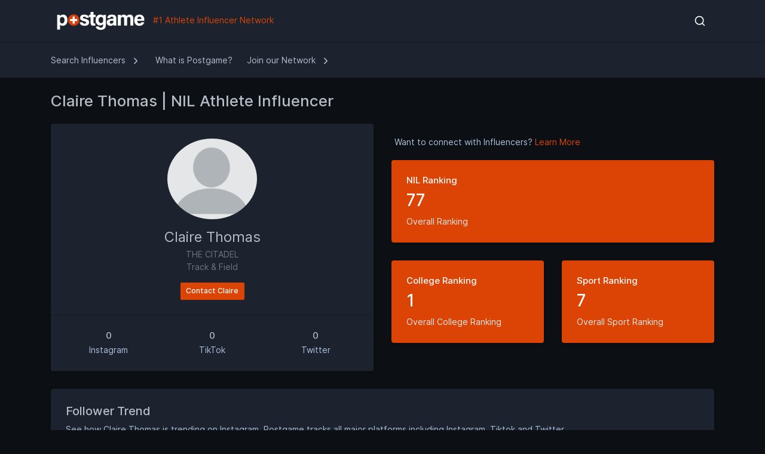

--- FILE ---
content_type: text/html;charset=UTF-8
request_url: https://pstgm.com/portal/profile.cfm?publickey=EFDF6193-085B-233B-30F11A7C70DEA9A5&FullName=Claire-Thomas&Influencer=Yes&Athlete=Yes&College=The-Citadel&Sport=Track%20%20Field
body_size: 31180
content:

 
   

<!DOCTYPE html>
<html lang="en">

<head>

	<title>Claire Thomas | Citadel Military College Of South Carolina | Postgame Player Portal</title>
	<!-- HTML5 Shim and Respond.js IE11 support of HTML5 elements and media queries -->
	<!-- WARNING: Respond.js doesn't work if you view the page via file:// -->
	<!--[if lt IE 11]>
		<script src="https://oss.maxcdn.com/libs/html5shiv/3.7.0/html5shiv.js"></script>
		<script src="https://oss.maxcdn.com/libs/respond.js/1.4.2/respond.min.js"></script>
		<![endif]-->
	<!-- Meta -->
	<meta charset="utf-8">
	<meta name="viewport" content="width=device-width, initial-scale=1.0, user-scalable=0, minimal-ui">
	<meta http-equiv="X-UA-Compatible" content="IE=edge" /><script type="text/javascript">/* <![CDATA[ */_cf_loadingtexthtml="<img alt=' ' src='/cf_scripts/scripts/ajax/resources/cf/images/loading.gif'/>";
_cf_contextpath="";
_cf_ajaxscriptsrc="/cf_scripts/scripts/ajax";
_cf_jsonprefix='//';
_cf_websocket_port=8585;
_cf_flash_policy_port=1243;
_cf_websocket_ssl_port=8555;
_cf_clientid='0D342160D2EB49AB2C6061CF4039A861';/* ]]> */</script><script type="text/javascript" src="/cf_scripts/scripts/ajax/messages/cfmessage.js"></script>
<script type="text/javascript" src="/cf_scripts/scripts/ajax/package/cfajax.js"></script>
<script type="text/javascript" src="/cf_scripts/scripts/chart/cfchart-server.js"></script>

	<meta name="description" content="Top Athlete Influencers in Postgame helps college athlete influencers monetize their Name, Image & Likeness (NIL). The Postgame Player Portal features over 60,000 athlete influencers." />
	<meta name="keywords" content="NIL,Influencer,Athletes">
	<meta name="title" content="Claire Thomas | Citadel Military College Of South Carolina | Postgame Player Portal">
	<meta name="author" content="Postgame Player Influencer Portal" />
	<meta property="og:site_name" content="Postgame"/>
	 
	
	
	<meta property="og:title" content="Claire Thomas | Citadel Military College Of South Carolina | Postgame Player Portal" />
	<meta property="og:description" content="Top Athlete Influencers in Postgame helps college athlete influencers monetize their Name, Image & Likeness (NIL). The Postgame Player Portal features over 60,000 athlete influencers." />
	<meta property="og:image" content="https://static.wixstatic.com/media/1f3902_dca7dbd48d6145a69bc5c193f868878d~mv2.jpg/v1/fit/w_2500,h_1330,al_c/1f3902_dca7dbd48d6145a69bc5c193f868878d~mv2.jpg" />
     <meta name="google-site-verification" content="IsXy8KIiK4IRcILKXk6hU1JoNW8zIc6kXrmq_RVxV28" />
	<!-- Favicon icon --> 
    <link rel="icon" href="https://pstgm.com/portal/assets/images/favicon.png" type="image/x-icon">

	<!-- data tables css -->
	<link rel="stylesheet" href="https://pstgm.com/portal/assets/css/plugins/dataTables.bootstrap4.min.css"> 
	<link rel="stylesheet" href="https://pstgm.com/portal/assets/fonts/font-awsome-pro/css/pro.min.css">
	<link rel="stylesheet" href="https://pstgm.com/portal/assets/fonts/feather.css">
	<link rel="stylesheet" href="https://pstgm.com/portal/assets/fonts/fontawesome.css">

	<!-- vendor css -->
	<link rel="stylesheet" href="https://pstgm.com/portal/assets/css/style-dark.css">  
    <link rel="stylesheet" href="assets/css/plugins/bootstrap-select.min.css"> 
    
    


</head>
	
	
	 
	
	
	
	
<body class="pc-horizontal">
<div class="container">
	
 
	








	

	
	
	<!-- [ Pre-loader ] End -->
		<!-- [ Mobile header ] start -->
		<div class="pc-mob-header pc-header">
			<div class="pcm-logo">
			<a href="index.cfm" class="b-brand"> 
				<img src="assets/images/postgame_trans.png" style="max-height:50px;" alt="" class="logo logo-lg">
			</a>
			</div>
			<div class="pcm-toolbar">
				<a href="#!" class="pc-head-link" id="mobile-collapse">
					<div class="hamburger hamburger--arrowturn">
						<div class="hamburger-box">
							<div class="hamburger-inner"></div>
						</div>
					</div>
				</a>
				
				<a href="#!" class="pc-head-link" id="header-collapse">
					<i data-feather="more-vertical"></i>
				</a>
			</div>
		</div>
		<!-- [ Mobile header ] End -->
		<!-- [ Header ] start -->
		<header class="pc-header bg-dark">
			<div class="container">
				<div class="header-wrapper">
					<div class="m-header">
						<a href="index.cfm" class="b-brand"> 
							<img src="assets/images/postgame_trans.png" style="max-height:50px;" alt="" class="logo logo-lg"> #1 Athlete Influencer Network
						</a>
					</div>
					
					<div class="ml-auto">
						<ul class="list-unstyled">
							<li class="dropdown pc-h-item">
								<a class="pc-head-link dropdown-toggle arrow-none mr-0" data-toggle="dropdown" href="#" role="button" aria-haspopup="false" aria-expanded="false">
									<i data-feather="search"></i>
								</a>
								<div class="dropdown-menu dropdown-menu-right pc-h-dropdown drp-search">
									<form action="search.cfm" method="post" class="px-3">
										<div class="form-group mb-0 d-flex align-items-center">
											 
											<input name="keyword" type="search" class="form-control border-0 shadow-none" placeholder="Search Influencers. . .">
										</div>
									</form>
								</div>
							</li>
							 
						 
							
						</ul>
					</div>

				</div>
			</div>
		</header> 
		
		
	<nav class="topbar ">
			<div class="container">
				<div class="navbar-wrapper">
					<ul class="pc-navbar">
						<li class="pc-item pc-hasmenu dropdown">
							<a href="#!" class="pc-link dropdown-toggle" data-display="static" data-toggle="dropdown"> <span class="pc-mtext">Search Influencers</span><span class="pc-arrow"><i data-feather="chevron-right"></i></span></a>
							<ul class="pc-submenu dropdown-menu">
								<li class="pc-item"><a class="pc-link" href="search.cfm">Search by Athlete</a></li>
								<li class="pc-item"><a class="pc-link" href="colleges.cfm">Search by College</a></li>
							</ul>
						</li>
						
						<li class="pc-item"><a href="postgame.cfm" class="pc-link"> <span class="pc-mtext">What is Postgame?</span></a></li>
						
					
						<li class="pc-item pc-hasmenu dropdown">
							<a href="#!" class="pc-link dropdown-toggle" data-display="static" data-toggle="dropdown"> <span class="pc-mtext">Join our Network</span><span class="pc-arrow"><i data-feather="chevron-right"></i></span></a>
							<ul class="pc-submenu dropdown-menu">
								<li class="pc-item"><a target="_blank" class="pc-link" href="https://pstgm.com/mobile/signup.cfm">Athlete Registration</a></li>
								<li class="pc-item"><a target="_blank" class="pc-link" href="https://www.home.pstgm.com/">Brand / Company</a></li> 
							</ul>
						</li>
						 
					
					</ul>
				</div>
			</div>
		</nav>
		<!-- [ navigation menu ] end --> 

		
		
		
	
















	
		
         
    
<!-- [ Main Content ] start -->
<div class="pc-container">
    <!-- [ breadcrumb ] start -->
   <div class="page-header">
        <div class="page-block">
            <div class="row align-items-center">
                <div class="col-md-6">
                    <div class="page-header-title">
                        <h1 class="m-b-10" style="font-size:26px;margin-top:10px;">Claire Thomas | NIL Athlete Influencer</h1>
                    </div>
                     
                </div>
            </div>
        </div>
    </div> 

	
	


  
    <div class="pcoded-content"> 
	
	<div class="row">
			<div class="col-sm-6"> 
				


    
          		
				
			 
						    
						   
                                   
                                    <div class="card user-card user-card-3 support-bar1">
                                        <div class="card-body ">
                                            <div class="text-center">
											 
                                                    <img src="assets/images/avatar.png"  class="img-radius img-fluid wid-150">
                                                
												
												
                                              
                                                <h3 class="mb-1 mt-3 f-w-400">Claire Thomas</h3>
                                                <p class="mb-3 text-muted">THE CITADEL<br>Track & Field</p>
												
												<a href="register.cfm?PublicKey=EFDF6193-085B-233B-30F11A7C70DEA9A5" class="btn  btn-primary btn-sm">Contact Claire</a>
												
                                            </div>
											
											
											
                                        </div>
                                        <div class="card-footer bg-dark">
                                            <div class="row text-center">
                                                <div class="col">
                                                    <h6 class="mb-1">0</h6>
                                                    <p class="mb-0">Instagram</p>
                                                </div>
                                                <div class="col">
                                                    <h6 class="mb-1">0</h6>
                                                    <p class="mb-0">TikTok</p>
                                                </div>
                                                <div class="col">
                                                    <h6 class="mb-1">0</h6>
                                                    <p class="mb-0">Twitter</p>
                                                </div>
                                            </div>
                                        </div>
                                        
                                    </div>
                                
						
						 
				
				 


   
       
    				 
			</div>
			
			
			
			<div class="col-sm-6"> 
	
	 <div class="row"> 
	  
          <div style="padding:20px;"> 
         		Want to connect with Influencers? <a href="register.cfm?PublicKey=EFDF6193-085B-233B-30F11A7C70DEA9A5">Learn More</a>
				


                          

         </div>
	 </div>
	
	
			
			
			
			
			
	 <div class="row"> 
			
			
			
			<div class="col-sm-12">
			<div class="card bg-primary">
                    <div class="card-body">
                        <h6 class="text-white">NIL Ranking</h6>
                        <h2 class="text-white">77</h2>
                        <p class="m-b-0" style="color:#E9E9E9;">Overall Ranking</p> 
                    </div>
                </div>
			</div>	
				
			 
			
	 </div>
			
			
	 <div class="row"> 
			
			<div class="col-sm-6"> 
			<div class="card bg-primary">
                    <div class="card-body">
                        <h6 class="text-white">College Ranking</h6>
                        <h2 class="text-white">1</h2>
                        <p class="m-b-0" style="color:#E9E9E9;">Overall College Ranking</p>
                        
                    </div>
                </div>
				
			</div>
			<div class="col-sm-6">
			<div class="card bg-primary">
                    <div class="card-body">
                        <h6 class="text-white">Sport Ranking</h6>
                        <h2 class="text-white">7</h2>
                        <p class="m-b-0" style="color:#E9E9E9;">Overall Sport Ranking</p> 
                    </div>
                </div>
			</div>	
				
			 
			
	 </div>
	 
	 
	 
	 
			
			
			</div> 
			
			
			
			
	</div>

 


   

 
                
    

	
	<div class="card"> 
      <div class="card-header">
      <h4>Follower Trend</h4> 
      <span class="d-block m-t-5">See how Claire Thomas is trending on Instagram. Postgame tracks all major platforms including Instagram, Tiktok and Twitter.</span>
      </div>
			 <div class="card-body">
		 		<div class="row">
			 	<div class="col-xl-4 mb-5"> 
			 

                
<img border="0" class="chart" id="1086860840107283-img" src="/CFFileServlet/_cf_chart/1086860840107283.png" usemap="#1086860840107283-map"/>
<div id="1086860840107283-tooltip" style="position:fixed;display:none;"></div>
<map id="1086860840107283-map" name="1086860840107283-map">

</map>
<script>
if (!CFCHART) {var CFCHART={};};if (!CFCHART.nodes) {CFCHART.nodes={};}
CFCHART.nodes["1086860840107283"]={};
</script>

 
			
			 	</div>
			
			 	<div class="col-xl-8">  
                        <h6 class="text-primary mb-4">Postgame Influencer Performance Analytics</h6>
                       
					   <div class="row mb-4">
                            <div class="col-6"> 
                                <h6><i class="feather icon-trending-up text-danger mr-2"></i>Growth</h6>
                                <span>Postgame monitors growth of followers over time to identify high-performing
								influencers.</span>
                            </div>
                            <div class="col-6"> 
                                <h6><i class="feather icon-trending-up text-primary mr-2"></i>Reach</h6>
                                <span>Quality of followers and engagement is key in measuring performance of
								influencers.</span>
                            </div> 
                		</div> 
						
						 <div class="row mb-4">
                            <div class="col-6"> 
                                <h6><i class="feather icon-trending-up text-danger mr-2"></i>Quality</h6>
                                <span>Postgame works directly with Influencers who produce high quality content for brands.</span>
                            </div>
                            <div class="col-6"> 
                                <h6><i class="feather icon-trending-up text-primary mr-2"></i>Engagement</h6>
                                <span>Posgame monitors engagement of posts, stories and reels to accurately measure
								true audience size.</span>
                            </div>
                       
                		</div> 
						
						
			 </div>
			 
			 
			 
			 </div> 
		 </div>
 
 	</div> 
                            





   
 
   <style>
   .dataTables_filter, .dataTables_info { display: none; }
   </style>      
	
	<div class="row">	
			<div class="col-sm-12"> 
                <div class="card"> 
				<div class="card-header">
                        <h4>Team Rankings</h4>
                        <span class="d-block m-t-5">Top 10 Influencers on The Citadel Track & Field</span>
                    </div>
                  	<div class="card-body table-border-style">
                        <div class="table-responsive">
                            <table class="table">
                                <thead>
                                    <tr><th>Rank</th> 
                                        <th>Influencer</th>  
										  <th>Annual NIL Value *</th>
                                    </tr>
                                </thead>
                                <tbody>
								
								
									  <tr bgcolor="#161616">
									  
                                        <td>1</td>
                                            
                                             <td>
                                         <div class="d-inline-block align-middle">
                                                 
                                                    <img src="assets/images/avatar.png"  class="img-radius align-top m-r-15" style="width:40px;height:40px;">
                                                
												<div class="d-inline-block">
                                                    <h6 class="m-b-0"><a href="profile.cfm?publickey=EFDF6193-085B-233B-30F11A7C70DEA9A5">Claire T.</a></h6>
                                                    <p class="m-b-0">The Citadel Track & Field</p>
												</div>
											</div>
                                        
                                        </td>  
                                         <td>
										 
										 <span class="badge badge-danger">Requires Login</span>
										 
										 
										 </td>
                                    </tr>
									
									  <tr>
									  
									  
                                        <td>2</td>
                                            
                                             <td>
                                         <div class="d-inline-block align-middle">
                                                 
												    <img src="https://pstgm.com/cache/110472.jpg" class="img-radius align-top m-r-15" style="width:40px;height:40px;" onerror="this.src='assets/images/avatar.png'"/> 
                                                
												<div class="d-inline-block">
                                                    <h6 class="m-b-0"><a href="profile.cfm?publickey=938AF163-B60B-2DA3-14AC2E9995DB6953">Mecca J.</a></h6>
                                                    <p class="m-b-0">The Citadel Track & Field</p>
												</div>
											</div>
                                        
                                        </td>  
                                         <td>
										 
										 <span class="badge badge-danger">Requires Login</span>
										 
										 
										 </td>
                                    </tr>
									
									  <tr>
									  
									  
                                        <td>3</td>
                                            
                                             <td>
                                         <div class="d-inline-block align-middle">
                                                 
												    <img src="https://pstgm.com/cache/123920.jpg" class="img-radius align-top m-r-15" style="width:40px;height:40px;" onerror="this.src='assets/images/avatar.png'"/> 
                                                
												<div class="d-inline-block">
                                                    <h6 class="m-b-0"><a href="profile.cfm?publickey=EFDF3B52-E106-D572-13BD43715E74309D">Lilli I.</a></h6>
                                                    <p class="m-b-0">The Citadel Track & Field</p>
												</div>
											</div>
                                        
                                        </td>  
                                         <td>
										 
										 <span class="badge badge-danger">Requires Login</span>
										 
										 
										 </td>
                                    </tr>
									
									  <tr>
									  
									  
                                        <td>4</td>
                                            
                                             <td>
                                         <div class="d-inline-block align-middle">
                                                 
												    <img src="https://pstgm.com/cache/123966.jpg" class="img-radius align-top m-r-15" style="width:40px;height:40px;" onerror="this.src='assets/images/avatar.png'"/> 
                                                
												<div class="d-inline-block">
                                                    <h6 class="m-b-0"><a href="profile.cfm?publickey=EFDF4128-B31F-D122-EBB619D11CBE7307">Emma C.</a></h6>
                                                    <p class="m-b-0">The Citadel Track & Field</p>
												</div>
											</div>
                                        
                                        </td>  
                                         <td>
										 
										 <span class="badge badge-danger">Requires Login</span>
										 
										 
										 </td>
                                    </tr>
									
									  <tr>
									  
									  
                                        <td>5</td>
                                            
                                             <td>
                                         <div class="d-inline-block align-middle">
                                                 
												    <img src="https://pstgm.com/cache/124047.jpg" class="img-radius align-top m-r-15" style="width:40px;height:40px;" onerror="this.src='assets/images/avatar.png'"/> 
                                                
												<div class="d-inline-block">
                                                    <h6 class="m-b-0"><a href="profile.cfm?publickey=EFDF4AA8-DE10-81F2-0C334801DD3266BE">Gabby S.</a></h6>
                                                    <p class="m-b-0">The Citadel Track & Field</p>
												</div>
											</div>
                                        
                                        </td>  
                                         <td>
										 
										 <span class="badge badge-danger">Requires Login</span>
										 
										 
										 </td>
                                    </tr>
									
									  <tr>
									  
									  
                                        <td>6</td>
                                            
                                             <td>
                                         <div class="d-inline-block align-middle">
                                                 
												    <img src="https://pstgm.com/cache/124084.jpg" class="img-radius align-top m-r-15" style="width:40px;height:40px;" onerror="this.src='assets/images/avatar.png'"/> 
                                                
												<div class="d-inline-block">
                                                    <h6 class="m-b-0"><a href="profile.cfm?publickey=EFDF4F9F-06B0-2BE1-ACC8F605CAA05CB6">Leah M.</a></h6>
                                                    <p class="m-b-0">The Citadel Track & Field</p>
												</div>
											</div>
                                        
                                        </td>  
                                         <td>
										 
										 <span class="badge badge-danger">Requires Login</span>
										 
										 
										 </td>
                                    </tr>
									
									  <tr>
									  
									  
                                        <td>7</td>
                                            
                                             <td>
                                         <div class="d-inline-block align-middle">
                                                 
												    <img src="https://pstgm.com/cache/124027.jpg" class="img-radius align-top m-r-15" style="width:40px;height:40px;" onerror="this.src='assets/images/avatar.png'"/> 
                                                
												<div class="d-inline-block">
                                                    <h6 class="m-b-0"><a href="profile.cfm?publickey=EFDF486C-C239-5EC1-B7250025D3F39FDE">Emily H.</a></h6>
                                                    <p class="m-b-0">The Citadel Track & Field</p>
												</div>
											</div>
                                        
                                        </td>  
                                         <td>
										 
										 <span class="badge badge-danger">Requires Login</span>
										 
										 
										 </td>
                                    </tr>
									
									  <tr>
									  
									  
                                        <td>8</td>
                                            
                                             <td>
                                         <div class="d-inline-block align-middle">
                                                 
												    <img src="https://pstgm.com/cache/123944.jpg" class="img-radius align-top m-r-15" style="width:40px;height:40px;" onerror="this.src='assets/images/avatar.png'"/> 
                                                
												<div class="d-inline-block">
                                                    <h6 class="m-b-0"><a href="profile.cfm?publickey=EFDF3E5D-A153-80AB-2FEE419690F2BE9C">Kennedy D.</a></h6>
                                                    <p class="m-b-0">The Citadel Track & Field</p>
												</div>
											</div>
                                        
                                        </td>  
                                         <td>
										 
										 <span class="badge badge-danger">Requires Login</span>
										 
										 
										 </td>
                                    </tr>
									
									  <tr>
									  
									  
                                        <td>9</td>
                                            
                                             <td>
                                         <div class="d-inline-block align-middle">
                                                 
												    <img src="https://pstgm.com/cache/124273.jpg" class="img-radius align-top m-r-15" style="width:40px;height:40px;" onerror="this.src='assets/images/avatar.png'"/> 
                                                
												<div class="d-inline-block">
                                                    <h6 class="m-b-0"><a href="profile.cfm?publickey=EFDF66E9-E769-B7B5-63C4F6B83A7C7E99">Blythe H.</a></h6>
                                                    <p class="m-b-0">The Citadel Track & Field</p>
												</div>
											</div>
                                        
                                        </td>  
                                         <td>
										 
										 <span class="badge badge-danger">Requires Login</span>
										 
										 
										 </td>
                                    </tr>
									
									  <tr>
									  
									  
                                        <td>10</td>
                                            
                                             <td>
                                         <div class="d-inline-block align-middle">
                                                 
												    <img src="https://pstgm.com/cache/124141.jpg" class="img-radius align-top m-r-15" style="width:40px;height:40px;" onerror="this.src='assets/images/avatar.png'"/> 
                                                
												<div class="d-inline-block">
                                                    <h6 class="m-b-0"><a href="profile.cfm?publickey=EFDF56A1-CF6A-4596-851D50A9184902E2">Ali R.</a></h6>
                                                    <p class="m-b-0">The Citadel Track & Field</p>
												</div>
											</div>
                                        
                                        </td>  
                                         <td>
										 
										 <span class="badge badge-danger">Requires Login</span>
										 
										 
										 </td>
                                    </tr>
									
                                   
                                   
                                </tbody>
                               
                            </table>
							
                        </div>
						
						<div class="alert alert-warning mt-3">
							* Annual NIL Value is the estimated potential annual earnings of an influencer based on their social media influence.  
							</div>
                    </div>
                </div>
            </div>
            
      </div>      
			 


  
	 
	
    
</div>



</div>



</div>



  
        
 







  

 <footer class="bg-dark" style="margin-top:200px;padding-top:50px;padding-bottom:50px;">
        <div class="container">
		
            <div class="row">
                <div class="col-md-12 col-lg-4">
                    <ul class="list-unstyled">
                        <li>
                            <a class="b-brand">
                                <span class="b-title">Postgame</span>
                            </a>
                        </li>
                        <li class="mt-3 mb-3">
                            <p>#1 Athlete Influencer Network with over 60,000 Athletes.</p>
                        </li>
                        <li class="mt-3 mb-3 d-flex align-items-center">
                            <div class="fas fa-headset mr-2"></div><a class="d-inline-block" href="https://www.home.pstgm.com/">Talk to us</a>
                        </li>

                    </ul>
                </div>
                <div class="col-md-6 col-lg-4">
                    <h5>Learn about Postgame</h5>
                    <ul class="list-unstyled">
                        <li class="mt-2 mb-2"><a href="https://www.home.pstgm.com/" target="_blank">Athletes</a></li>
                        <li class="mt-2 mb-2"><a href="https://www.home.pstgm.com/" target="_blank">Brands / Advertisers</a></li>
                        <li class="mt-2 mb-2"><a href="https://www.home.pstgm.com/" target="_blank">Our Portfolio of Influencer Campaigns</a> </li>
                        <li class="mt-2 mb-2"><a href="https://www.home.pstgm.com/" target="_blank">Download our App</a></li>
                    </ul>
                </div>
                <div class="col-md-6 col-lg-4">
                   <h5>Follow Postgame</h5>
                    
                    <ul class="list-inline list-unstyled sos-icon">
                        <li><a href="https://www.instagram.com/postgame.official/" target="_blank" class="btn-facebook"><i class="fab fa-instagram"></i> Instagram</a></li> 
                    </ul>
                </div>
            </div>
        </div>
        <div class="container b-footer">
            <p>&copy; 2024 Postgame LLC. </p> 
        </div>
    </footer>
	
	 

    <script src="assets/js/vendor-all.min.js"></script>
    <script src="assets/js/plugins/bootstrap.min.js"></script>
    <script src="assets/js/plugins/feather.min.js"></script>
    <script src="assets/js/pcoded.min.js"></script>
    <script src="https://cdnjs.cloudflare.com/ajax/libs/highlight.js/9.12.0/highlight.min.js"></script>
    <script src="assets/js/plugins/clipboard.min.js"></script>
    <script src="assets/js/uikit.min.js"></script>
 
  

<!-- custom-chart js -->
<script src="assets/js/pages/dashboard-sale.js"></script> 


<script src="assets/js/plugins/jquery.dataTables.min.js"></script> 
<script src="assets/js/plugins/dataTables.bootstrap4.min.js"></script> 
<script src="assets/js/pages/data-basic-custom.js"></script>

 

<!-- Apex Chart -->

<!-- custom-chart js -->


<!-- tagify -->
<script src="assets/js/plugins/bootstrap-select.min.js"></script>
<script>
    $('.pc-selectpicker').selectpicker();
    $(function() {});
</script> 
	








	
















		
	
	 

</body>

</html>



--- FILE ---
content_type: application/javascript
request_url: https://pstgm.com/cf_scripts/scripts/chart/cfchart-server.js
body_size: 3148
content:
var _window_on_load_ = window.onload;
window.onload = function() {
	if (_window_on_load_) {
		_window_on_load_();
	}
	
	if (!document.getElementsByClassName) {
		function getElementsByClassName(oBaseElement, sTagName, sClassName) {
			var aElements = (sTagName == "*" && oBaseElement.all)?oBaseElement.all:oBaseElement.getElementsByTagName(sTagName);
			var aMatches = new Array();
			sClassName = sClassName.replace(/\-/g, "\\-");
			var oRegExp = new RegExp("(^|\\s)" + sClassName + "(\\s|$)");
			var oElement;
			for (var i=0,iLen=aElements.length;i<iLen;i++) {
				oElement = aElements[i];      
				if (oRegExp.test(oElement.className)) {
					aMatches.push(oElement);
				}
			}
			return aMatches;
		}
	}
	
	function dblSplit(s, c1, c2) {
		var oHash = {}, iPos;
		var aT1 = s.split(c1);
		for (var i=0,iLen=aT1.length;i<iLen;i++) {
			if (aT1[i] != '') {
				var aT2 = aT1[i].split(c2);
				if (aT2.length == 2) {
					oHash[aT2[0]] = aT2[1];
				} else {
					if ((iPos=aT1[i].indexOf(c2)) != -1) {
						aT2 = [
							aT1[i].substring(0, iPos),
							aT1[i].substring(iPos + c2.length)
						];
						oHash[aT2[0]] = aT2[1];
					}
				}
			}
		}
		return oHash;
	}	
		
	var aCharts = document.getElementsByClassName?document.getElementsByClassName("chart"):getElementsByClassName(document.body, "*", "chart");
	
	for (var c=0,cLen=aCharts.length;c<cLen;c++) {
		var sChartId = aCharts[c].id.replace("-img", "");
		var oMap = document.getElementById(sChartId+"-map");
		var oTooltip = document.getElementById(sChartId+"-tooltip");
		for (var i=0,iLen=oMap.childNodes.length;i<iLen;i++) {
			oMap.childNodes[i].onmouseover = function(ev) {
				ev = ev || window.event;
				var oTarget = ev.target || ev.srcElement;
				var sTargetId = oTarget.id;
				// handle the optional extra --XXX on ids
				var iPosExtra = -1;
				if ((iPosExtra=sTargetId.indexOf("--")) != -1) {
					sTargetId = sTargetId.substring(0, iPosExtra);
				}
				// extract chart id
				var iPosDash = sTargetId.indexOf("-");
				var sChartId = sTargetId.substring(0, iPosDash);

				if (CFCHART.nodes[sChartId][sTargetId]) {
					oTooltip.innerHTML = CFCHART.nodes[sChartId][sTargetId].text;
					var oCss = dblSplit(CFCHART.nodes[sChartId][sTargetId].tooltipCss, ";", ":");
					for (var sAttr in oCss) {
						if (sAttr == "backgroundImage" && oCss[sAttr] == "url('')") {
							oCss[sAttr] = "none";
						}
						oTooltip.style[sAttr] = oCss[sAttr];
					}
					oTooltip.style.display = "block";
					oTooltip.style.position = "fixed";
					oTooltip.style.visibility = "hidden";
					oTooltip.style.left = (ev.clientX - parseInt(oTooltip.offsetWidth/2, 10)) + "px";
					oTooltip.style.top = (ev.clientY - oTooltip.offsetHeight - 15) + "px";
					oTooltip.style.visibility = "visible";
				}
			}
			oMap.childNodes[i].onmousemove = function(ev) {			
				ev = ev || window.event;
				oTooltip.style.left = (ev.clientX - parseInt(oTooltip.offsetWidth/2, 10)) + "px";
				oTooltip.style.top = (ev.clientY - oTooltip.offsetHeight - 15) + "px";
			}
			oMap.childNodes[i].onmouseout = function(ev) {
				oTooltip.style.display = "none";
			}
			oMap.childNodes[i].onclick = function(ev) {
				oTooltip.style.display = "none";
			}
		}
	}
}


--- FILE ---
content_type: application/javascript
request_url: https://pstgm.com/portal/assets/js/uikit.min.js
body_size: 3263
content:
"use strict";$("body").append('<div class="pc-example-modal"><a href="javascript:void(0)" class="md-pc-example-modal-copy"><span data-feather="clipboard"> <svg viewBox="0 0 24 24" width="24" height="24" stroke="currentColor" stroke-width="2" fill="none" stroke-linecap="round" stroke-linejoin="round" class="css-i6dzq1"><rect x="9" y="9" width="13" height="13" rx="2" ry="2"></rect><path d="M5 15H4a2 2 0 0 1-2-2V4a2 2 0 0 1 2-2h9a2 2 0 0 1 2 2v1"></path></svg></span></a><a href="javascript:void(0)" class="pc-example-modal-close"><svg viewBox="0 0 24 24" width="24" height="24" stroke="currentColor" stroke-width="2" fill="none" stroke-linecap="round" stroke-linejoin="round" class="css-i6dzq1"><line x1="18" y1="6" x2="6" y2="18"></line><line x1="6" y1="6" x2="18" y2="18"></line></svg></a><div class="scroll-div"><div class="pc-example-modal-content"></div></div></div>');(function(){function c(f,e){return f.className.split(" ").indexOf(e)!==-1}function d(f,e){f=f.replace(/\r/g,"").replace(/\t/g,"  ").replace(/^ *\n+/,"\n").replace(/[\s\n]+$/,"");f=f.replace(new RegExp("\\n"+f.match(/^\n( *)/)[1],"g"),"\n");if(e){f=f.replace(/class="([^"]+)"/g,function(h,k){var o=k.replace(/^\s+|\s+$/,"").replace(/\s+/g," ").split(" ");for(var n=0,j=e.length,g;n<j;n++){if((g=o.indexOf(e[n]))!==-1){o.splice(g,1)}}return'class="'+o.join(" ")+'"'})}return f.replace(/\s+class=""/ig,"").replace(/([a-z]+)=""/ig,"$1").replace(/javascript:void\(0\)/g,"#").replace(/^\n/,"")}function b(e,f){return new ClipboardJS(e,{text:function(){return f}})}function a(j,k){document.querySelector(".pc-example-modal-content").innerHTML='<pre><code class="hljs html xml">'+k+"</code></pre>";var e=document.querySelector(".md-pc-example-modal-copy");var i=document.querySelector(".pc-example-modal-close");var f=null;var g=b(e,j);g.on("success",function(l){if(f){clearTimeout(f);f=null}e.className=e.className.replace(" copied","");e.className+=" copied";f=setTimeout(function(){e.className=e.className.replace(" copied","")},1000)});var h=function(){document.querySelector(".pc-example-modal-content").innerHTML="";document.querySelector(".pc-example-modal").scrollTop=0;i.removeEventListener("click",h);g.destroy();document.documentElement.className=document.documentElement.className.replace(" pc-example-modal-opened","")};i.addEventListener("click",h);document.documentElement.className+=" pc-example-modal-opened"}Array.prototype.slice.call(document.querySelectorAll(".pc-example")).forEach(function(i){var l=document.createElement("div");l.className="pc-example-btns";var m=document.createElement("a");m.href="javascript:void(0)";m.className="pc-example-btn copy";var k=document.createElement("a");k.href="javascript:void(0)";k.className="pc-example-btn";k.innerHTML='<svg viewBox="0 0 24 24" width="24" height="24" stroke="currentColor" stroke-width="2" fill="none" stroke-linecap="round" stroke-linejoin="round" class="css-i6dzq1"><polyline points="16 18 22 12 16 6"></polyline><polyline points="8 6 2 12 8 18"></polyline></svg>';l.appendChild(k);var h=(i.getAttribute("pc-blacklist")||null);var g=(h&&h.split(","))||null;var e=d(i.innerHTML,g);var j=hljs.highlight("html",e).value;i.appendChild(l);var f=null;b(m,e).on("success",function(n){if(f){clearTimeout(f);f=null}m.className=m.className.replace(" copied","");m.className+=" copied";f=setTimeout(function(){m.className=m.className.replace(" copied","")},1000)});k.addEventListener("click",function(n){a(e,j)})})})();

--- FILE ---
content_type: application/javascript
request_url: https://pstgm.com/portal/assets/js/pages/data-basic-custom.js
body_size: 1461
content:
$(document).ready(function() {
    setTimeout(function() {
        // [ Zero Configuration ] start
        $('#simpletable').DataTable();

        // [ Default Ordering ] start
        $('#order-table').DataTable({
            "order": [
                [0, "desc"]
            ]
        });

        // [ Multi-Column Ordering ]
        $('#multi-colum-dt').DataTable({
            columnDefs: [{
                targets: [0],
                orderData: [0, 1]
            }, {
                targets: [1],
                orderData: [1, 0]
            }, {
                targets: [4],
                orderData: [4, 0]
            }]
        });

        // [ Complex Headers ]
        $('#complex-dt').DataTable();

        // [ DOM Positioning ]
        $('#DOM-dt').DataTable({
            "dom": '<"top"i>rt<"bottom"flp><"clear">'
        });

        // [ Alternative Pagination ]
        $('#alt-pg-dt').DataTable({
            "pagingType": "full_numbers"
        });

        // [ Scroll - Vertical ]
        $('#scr-vrt-dt').DataTable({
            "scrollY": "200px",
            "scrollCollapse": true,
            "paging": false
        });

        // [ Scroll - Vertical, Dynamic Height ]
        $('#scr-vtr-dynamic').DataTable({
            scrollY: '50vh',
            scrollCollapse: true,
            paging: false
        });

        // [ Language - Comma Decimal Place ]
        $('#lang-dt').DataTable({
            "language": {
                "decimal": ",",
                "thousands": "."
            }
        });

    }, 350);
});


--- FILE ---
content_type: application/javascript
request_url: https://pstgm.com/portal/assets/js/pages/dashboard-sale.js
body_size: 6641
content:
'use strict';
$(document).ready(function() {
    setTimeout(function() {
        floatchart()
    }, 700);
    // [ campaign-scroll ] start
    var px = new PerfectScrollbar('.feed-scroll', {
        wheelSpeed: .5,
        swipeEasing: 0,
        wheelPropagation: 1,
        minScrollbarLength: 40,
    });
    var px = new PerfectScrollbar('.pro-scroll', {
        wheelSpeed: .5,
        swipeEasing: 0,
        wheelPropagation: 1,
        minScrollbarLength: 40,
    });
    // [ campaign-scroll ] end
});

function floatchart() {
    // [ support-chart ] start
    $(function() {
        var options1 = {
            chart: {
                type: 'area',
                height: 85,
                sparkline: {
                    enabled: true
                }
            },
            colors: ["#7267EF"],
            stroke: {
                curve: 'smooth',
                width: 2,
            },
            series: [{
                data: [0, 20, 10, 45, 30, 55, 20, 30, 0]
            }],
            tooltip: {
                fixed: {
                    enabled: false
                },
                x: {
                    show: false
                },
                y: {
                    title: {
                        formatter: function(seriesName) {
                            return 'Ticket '
                        }
                    }
                },
                marker: {
                    show: false
                }
            }
        }
        new ApexCharts(document.querySelector("#support-chart"), options1).render();
        var options2 = {
            chart: {
                type: 'bar',
                height: 85,
                sparkline: {
                    enabled: true
                }
            },
            colors: ["#7267EF"],
            plotOptions: {
                bar: {
                    columnWidth: '70%'
                }
            },
            series: [{
                data: [25, 66, 41, 89, 63, 25, 44, 12, 36, 9, 54, 44, 12, 36, 9, 54, 25, 66, 41, 89, 63, 25, 44, 12, 36, 9, 25, 44, 12, 36, 9, 54]
            }],
            xaxis: {
                crosshairs: {
                    width: 1
                },
            },
            tooltip: {
                fixed: {
                    enabled: false
                },
                x: {
                    show: false
                },
                y: {
                    title: {
                        formatter: function(seriesName) {
                            return ''
                        }
                    }
                },
                marker: {
                    show: false
                }
            }
        }
        new ApexCharts(document.querySelector("#support-chart1"), options2).render();
    });
    // [ support-chart ] end
    // [ account-chart ] start
    $(function() {
        $(function() {
            var options = {
                chart: {
                    height: 350,
                    type: 'line',
                    stacked: false,
                },
                stroke: {
                    width: [0, 3],
                    curve: 'smooth'
                },
                plotOptions: {
                    bar: {
                        columnWidth: '50%'
                    }
                },
                colors: ['#7267EF', '#c7d9ff'],
                series: [{
                    name: 'Total Sales',
                    type: 'column',
                    data: [23, 11, 22, 27, 13, 22, 37, 21, 44, 22, 30]
                }, {
                    name: 'Average',
                    type: 'line',
                    data: [30, 25, 36, 30, 45, 35, 64, 52, 59, 36, 39]
                }],
                fill: {
                    opacity: [0.85, 1],
                },
                labels: ['01/01/2003', '02/01/2003', '03/01/2003', '04/01/2003', '05/01/2003', '06/01/2003', '07/01/2003', '08/01/2003', '09/01/2003', '10/01/2003', '11/01/2003'],
                markers: {
                    size: 0
                },
                xaxis: {
                    type: 'datetime'
                },
                yaxis: {
                    min: 0
                },
                tooltip: {
                    shared: true,
                    intersect: false,
                    y: {
                        formatter: function(y) {
                            if (typeof y !== "undefined") {
                                return "$ " +y.toFixed(0);
                            }
                            return y;

                        }
                    }
                },
                legend: {
                    labels: {
                        useSeriesColors: true
                    },
                    markers: {
                        customHTML: [
                            function() {
                                return ''
                            },
                            function() {
                                return ''
                            }
                        ]
                    }
                }
            }
            var chart = new ApexCharts(
                document.querySelector("#account-chart"),
                options
            );
            chart.render();
        });
    });
    // [ account-chart ] end
    // [ satisfaction-chart ] start
    $(function() {
        var options = {
            chart: {
                height: 260,
                type: 'pie',
            },
            series: [66, 50, 40, 30],
            labels: ["extremely Satisfied", "Satisfied", "Poor", "Very Poor"],
            legend: {
                show: true,
                offsetY: 50,
            },
            dataLabels: {
                enabled: true,
                dropShadow: {
                    enabled: false,
                }
            },
            theme: {
                monochrome: {
                    enabled: true,
                    color: '#7267EF',
                }
            },
            responsive: [{
                breakpoint: 768,
                options: {
                    chart: {
                        height: 320,

                    },
                    legend: {
                        position: 'bottom',
                        offsetY: 0,
                    }
                }
            }]
        }
        var chart = new ApexCharts(document.querySelector("#satisfaction-chart"), options);
        chart.render();
    });
    // [ satisfaction-chart ] end
}


--- FILE ---
content_type: application/javascript
request_url: https://pstgm.com/portal/assets/js/pcoded.min.js
body_size: 6317
content:
"use strict";function addscroller(){if(rmmini(),menuclick(),$(".navbar-content")[0]){new PerfectScrollbar(".navbar-content",{wheelSpeed:.5,swipeEasing:0,suppressScrollX:!0,wheelPropagation:1,minScrollbarLength:40})}}function menuclick(){$(window)[0].innerWidth;$(".pc-navbar li").off("click"),$("body").hasClass("minimenu")||($(".pc-navbar > li:not(.pc-caption)").on("click",function(){$(this).children(".pc-submenu").removeAttr("style"),$(this).hasClass("pc-trigger")?($(this).removeClass("pc-trigger"),$(this).children(".pc-submenu").slideUp("fast")):($("li.pc-trigger").children(".pc-submenu").slideUp("fast"),$("li.pc-trigger").removeClass("pc-trigger"),$(this).addClass("pc-trigger"),$(this).children(".pc-submenu").slideDown("fast"))}),$(".pc-navbar > li:not(.pc-caption) li").on("click",function(e){e.stopPropagation(),$(this).hasClass("pc-trigger")?($(this).removeClass("pc-trigger"),$(this).children(".pc-submenu").slideUp("fast")):($(this).parent(".pc-submenu").find("li.pc-trigger").children(".pc-submenu").slideUp("fast"),$(this).parent(".pc-submenu").find("li.pc-trigger").removeClass("pc-trigger"),$(this).addClass("pc-trigger"),$(this).children(".pc-submenu").slideDown("fast"))}))}function rmdrp(){$(".pc-header:not(.pc-mob-header) .pc-mob-drp").removeClass("mob-drp-active"),$(".pc-header:not(.pc-mob-header) .pc-md-overlay").remove()}function rmthead(){$(".pc-header:not(.pc-mob-header)").removeClass("mob-header-active"),$(".pc-header:not(.pc-mob-header) .pc-md-overlay").remove()}function rmmenu(){$(".pc-sidebar").removeClass("mob-sidebar-active"),$(".topbar").removeClass("mob-sidebar-active"),$(".pc-sidebar .pc-menu-overlay").remove(),$(".topbar .pc-menu-overlay").remove()}function rmovermenu(){$(".pc-sidebar").removeClass("pc-over-menu-active"),$(".topbar").removeClass("mob-sidebar-active"),$(".pc-sidebar .pc-menu-overlay").remove(),$(".topbar .pc-menu-overlay").remove()}function rmactive(){$(".pc-sidebar .pc-navbar li").removeClass("active"),$(".pc-sidebar .pc-navbar li").removeClass("pc-trigger"),$(".topbar .dropdown").removeClass("show"),$(".topbar .dropdown-menu").removeClass("show"),$(".pc-sidebar .pc-menu-overlay").remove(),$(".topbar .pc-menu-overlay").remove()}function rmmini(){var e=$(window)[0].innerWidth;e<=1024?$("body").hasClass("minimenu")&&($("body").removeClass("minimenu"),flg="1"):e>1024&&"1"==flg&&($("body").addClass("minimenu"),flg="0")}var flg="0";$(document).ready(function(){function e(e){try{e.attr("placeholder").length}catch(e){0}e.val().length>0?e.parent(".form-group").addClass("fill"):e.parent(".form-group").removeClass("fill")}feather.replace(),setTimeout(function(){$(".loader-bg").fadeOut("slow",function(){$(this).remove()})},400),$("body").hasClass("pc-horizontal")||addscroller(),$(".pc-horizontal").hasClass("navbar-overlay")&&addscroller(),$(".hamburger:not(.is-active)").on("click",function(){$(this).hasClass("is-active")?$(this).removeClass("is-active"):$(this).addClass("is-active")}),$("#overlay-menu").on("click",function(){menuclick(),$(".pc-sidebar").hasClass("pc-over-menu-active")?rmovermenu():($(".pc-sidebar").addClass("pc-over-menu-active"),$(".pc-sidebar").append('<div class="pc-menu-overlay"></div>'),$(".pc-menu-overlay").on("click",function(){rmovermenu(),$(".hamburger").removeClass("is-active")}))}),$("#mobile-collapse").on("click",function(){$("body").hasClass("pc-horizontal")||menuclick(),$(".pc-sidebar").hasClass("mob-sidebar-active")?rmmenu():($(".pc-sidebar").addClass("mob-sidebar-active"),$(".pc-sidebar").append('<div class="pc-menu-overlay"></div>'),$(".pc-menu-overlay").on("click",function(){rmmenu(),$(".hamburger").removeClass("is-active")}))}),$(".pc-horizontal #mobile-collapse").on("click",function(){$(".topbar").hasClass("mob-sidebar-active")?rmmenu():($(".topbar").addClass("mob-sidebar-active"),$(".topbar").append('<div class="pc-menu-overlay"></div>'),$(".pc-menu-overlay").on("click",function(){rmmenu(),$(".hamburger").removeClass("is-active")}))}),$("#header-collapse").on("click",function(){$(".pc-header:not(.pc-mob-header)").hasClass("mob-header-active")?rmthead():($(".pc-header:not(.pc-mob-header)").addClass("mob-header-active"),$(".pc-header:not(.pc-mob-header)").append('<div class="pc-md-overlay"></div>'),$(".pc-md-overlay").on("click",function(){rmthead()}))}),$("#headerdrp-collapse").on("click",function(){$(".pc-header:not(.pc-mob-header) .pc-mob-drp").hasClass("mob-drp-active")?rmdrp():($(".pc-header:not(.pc-mob-header) .pc-mob-drp").addClass("mob-drp-active"),$(".pc-header:not(.pc-mob-header)").append('<div class="pc-md-overlay"></div>'),$(".pc-md-overlay").on("click",function(){rmdrp()}))}),$(".pc-horizontal .topbar .pc-navbar>li>a").on("click",function(e){setTimeout(function(){$(this).parents(".dropdown").children(".dropdown-menu").removeAttr("style")},1e3)}),$(".pc-horizontal .topbar .dropdown-menu a.dropdown-toggle").on("click",function(e){return $(this).parents(".dropdown-menu").first().find(".show").removeAttr("style"),$(this).next().hasClass("show")||$(this).parents(".dropdown-menu").first().find(".show").removeClass("show"),$(this).next(".dropdown-menu").toggleClass("show"),!1}),$(".form-v2 .form-control").each(function(){e($(this))}),$(".form-v2 .form-control").on("blur",function(){e($(this))}),$(".form-v2 .form-control").on("focus",function(){$(this).parent(".form-group").addClass("fill")})}),$(window).resize(function(){$("body").hasClass("pc-horizontal")||(rmmini(),menuclick()),$("body").hasClass("pc-horizontal")&&rmactive()}),$(window).scroll(function(){}),$(window).on("load",function(){$('[data-toggle="tooltip"]').tooltip(),$('[data-toggle="popover"]').popover()}),$("body").hasClass("minimenu")||$(".pc-sidebar .pc-navbar a").each(function(){var e=window.location.href.split(/[?#]/)[0];this.href==e&&""!=$(this).attr("href")&&($(this).parent("li").addClass("active"),$(this).parent("li").parent().parent(".pc-hasmenu").addClass("active").addClass("pc-trigger"),$(this).parent("li").parent().parent(".sidelink").addClass("active"),$(this).parent("li").parent().parent(".pc-hasmenu").parent().parent(".pc-hasmenu").addClass("active").addClass("pc-trigger"),$(this).parents(".pc-tabcontent").addClass("active"))}),$(".tab-sidemenu>li").on("click",function(){var e=$(this).children("a").attr("data-cont");$(".navbar-content .pc-tabcontent").removeClass("active"),$(".tab-sidemenu > li").removeClass("active"),$(this).addClass("active"),$('.navbar-content .pc-tabcontent[data-value="'+e+'"]').addClass("active")});